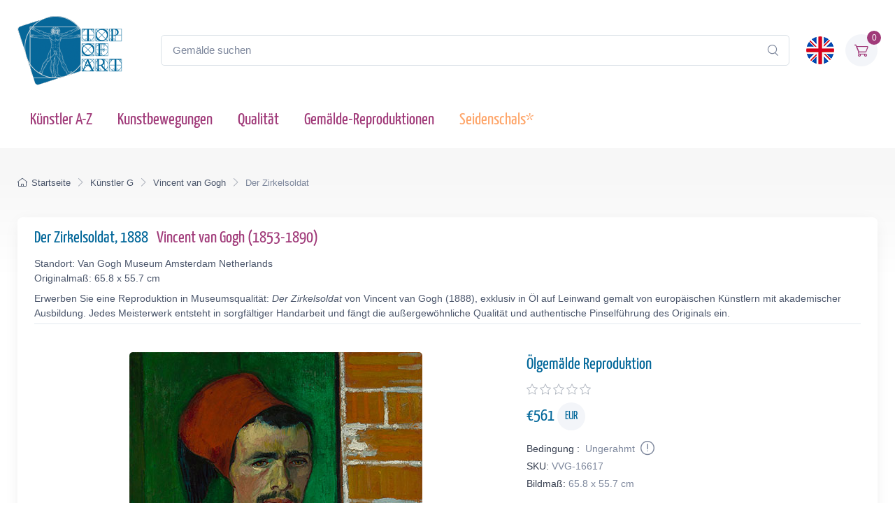

--- FILE ---
content_type: text/html; charset=utf-8
request_url: https://www.topofart.com/de/artists/Vincent-van-Gogh/art-reproduction/16617/Die-Zouave.php
body_size: 12860
content:
<!DOCTYPE html>
<html lang="de"> <head>
<meta charset="utf-8"> 
<title>Der Zirkelsoldat | Vincent van Gogh | Gemälde-Reproduktion 16617 | TOPofART</title>
<meta name="description" content="Der Zirkelsoldat, 1888 von Vincent van Gogh – Gemälde-Reproduktion und Kunstdruck auf Leinwand 16617 bei TOPofART.com">
<meta name="robots" content="index, follow">
<link rel="canonical" href="https://www.topofart.com/de/artists/Vincent-van-Gogh/art-reproduction/16617/Die-Zouave.php">
<link rel="alternate" hreflang="en" href="https://www.topofart.com/artists/Vincent-van-Gogh/art-reproduction/16617/The-Zouave.php">
<link rel="alternate" hreflang="de" href="https://www.topofart.com/de/artists/Vincent-van-Gogh/art-reproduction/16617/Die-Zouave.php">
<link rel="alternate" hreflang="x-default" href="https://www.topofart.com/artists/Vincent-van-Gogh/art-reproduction/16617/The-Zouave.php">
<meta property="fb:app_id" content="258051434976076">
<meta property="og:image" content="https://cdn.topofart.com/images/artists/Vincent_van_Gogh/paintings-wm/gogh396.jpg">
<meta property="og:image:height" content="500">
<meta property="og:image:width" content="419">

<meta property="og:image:type" content="image/jpeg">
<meta property="og:type" content="product">
<meta property="og:title" content="Der Zirkelsoldat | Vincent van Gogh | Gemälde-Reproduktion">
<meta property="og:description" content="Der Zirkelsoldat, 1888 | Vincent van Gogh | Gemälde-Reproduktion bei TOPofART.com">
<meta property="og:url" content="https://www.topofart.com/de/artists/Vincent-van-Gogh/art-reproduction/16617/Die-Zouave.php">
<meta property="og:site_name" content="TOPofART.com">
<meta property="product:price:amount" content="561">
<meta property="product:price:currency" content="EUR">
<meta property="product:availability" content="instock">
<meta name="twitter:card" content="product">
<meta name="twitter:site" content="@TOPofARTcom">
<meta name="twitter:creator" content="@TOPofARTcom">
<meta name="twitter:title" content="Der Zirkelsoldat von Vincent van Gogh">
<meta name="twitter:description" content="Der Zirkelsoldat, 1888 | Vincent van Gogh | Gemälde-Reproduktion 16617 bei TOPofART.com">
<meta name="twitter:image" content="https://cdn.topofart.com/images/artists/Vincent_van_Gogh/paintings-wm/gogh396.jpg">
<meta name="twitter:data1" content="€561 EUR">
<meta name="twitter:label1" content="PREIS">
<meta name="twitter:data2" content="65.8 x 55.7 cm (Gemälde-Reproduktion)">
<meta name="twitter:label2" content="FORMAT">
 <meta name="viewport" content="width=device-width, initial-scale=1">
<link rel="shortcut icon" href="https://cdn.topofart.com/favicon.ico"> <link href="https://cdn.topofart.com/img/apple-touch-icon.png" rel="apple-touch-icon">
<link rel="icon" type="image/png" sizes="16x16" href="https://cdn.topofart.com/img/favicon-16x16.png"> <link rel="icon" type="image/png" sizes="32x32" href="https://cdn.topofart.com/img/favicon-32x32.png">
<link rel="icon" type="image/png" sizes="48x48" href="https://cdn.topofart.com/img/favicon-48x48.png"> <link href="https://cdn.topofart.com/img/apple-touch-icon-152x152.png" rel="apple-touch-icon" sizes="152x152">
<link href="https://cdn.topofart.com/img/apple-touch-icon-167x167.png" rel="apple-touch-icon" sizes="167x167">
<link href="https://cdn.topofart.com/img/apple-touch-icon-180x180.png" rel="apple-touch-icon" sizes="180x180">
<link href="https://cdn.topofart.com/img/apple-touch-icon-120x120.png" rel="apple-touch-icon" sizes="120x120">
<link href="https://cdn.topofart.com/img/apple-touch-icon-76x76.png" rel="apple-touch-icon" sizes="76x76">
<link href="https://cdn.topofart.com/img/android-chrome-192x192.png" rel="icon" sizes="192x192">
<link href="https://cdn.topofart.com/img/android-chrome-512x512.png" rel="icon" sizes="512x512">
<link rel="preconnect" href="https://cdn.topofart.com" crossorigin>
<link rel="dns-prefetch" href="https://cdn.topofart.com">
<link rel="preload" href="https://cdn.topofart.com/topofart.css" as="style">
<link rel="preload" href="https://cdn.topofart.com/images/topofart-paintings-logo.png" as="image">
<link rel="stylesheet" media="screen" href="https://cdn.topofart.com/topofart.css">

 
</head>
  <!-- Body-->
  <body class="handheld-toolbar-enabled">

    <main class="page-wrapper">
      <!-- Navbar 3 Level (Light)-->
      <header class="shadow-sm">
        <!-- Remove "navbar-sticky" class to make navigation bar scrollable with the page.-->
        <div class="navbar-sticky bg-light">
          <div class="navbar navbar-expand-lg navbar-light">
            <div class="container">
            <div class="awe-logo">
            <a class="navbar-brand flex-shrink-0" href="https://www.topofart.com/de" title="TOPofART"><div class="awe-logo-img"></div></a>
            </div>
            
<form action="/de/search/" method="POST" name="simple_search_form" class="input-group d-none d-lg-flex mx-4">
    <input id="searchInput" class="form-control rounded-end pe-5" type="text" name="search_text" placeholder="Gemälde suchen">
    <button type="submit" class="btn-clear ci-search position-absolute top-50 end-0 translate-middle-y text-muted fs-base me-3" aria-label="Search"></button>
</form>
<div class="search-backdrop d-none" id="searchBackdrop" onclick="closeSearch()"></div>

<div class="search-container d-none" id="searchContainer">
    <div class="search-header position-relative w-100 p-3 d-flex justify-content-between align-items-center bg-white">
        <div class="flex-grow-1 me-3">
            <input id="searchInputModal" class="form-control form-control-lg" type="text" placeholder="suche nach Gemälden und Künstlern">
        </div>
        <button class="btn-close" onclick="closeSearch()"></button>
    </div>

    <div class="search-body">
        <div class="search-filters p-3 d-none d-lg-block border-end" style="width: 300px; overflow-y: auto;">
            <div class="filter-group mb-4">
                <h4 class="fs-5 text-blue">Künstler</h4>
                <div class="filter-options" id="artistFilters">
                </div>
                <div class="mt-2 d-none" id="artistShowMore">
                    <button class="alert btn-outline-secondary btn-sm p-1 small" onclick="toggleFilterOptions('artist')">
                        Mehr anzeigen
                    </button>
                </div>
            </div>

            <div class="filter-group mb-4">
                <h4 class="fs-5 text-blue">Museum</h4>
                <div class="filter-options" id="museumFilters">
                </div>
                <div class="mt-2 d-none" id="museumShowMore">
                    <button class="alert btn-outline-secondary btn-sm p-1 small" onclick="toggleFilterOptions('museum')">
                        Mehr anzeigen
                    </button>
                </div>
            </div>
        </div>

        <div class="results-container flex-grow-1 d-flex flex-column overflow-auto">
            <div id="resultsCount" class="text-muted small pt-4 pb-0 ps-4"></div>
            <div id="results" class="p-3"></div>
        </div>
    </div>
</div>

<script src="https://cdn.topofart.com/scripts/search-modal.js.php?lang=de" defer></script>     
              
              <div class="navbar-toolbar d-flex flex-shrink-0 align-items-center">
              
                <button class="navbar-toggler position-absolute start-50 translate-middle-x" type="button" data-bs-toggle="collapse" data-bs-target="#navbarCollapse" aria-label="Navbar Collapse"><span class="navbar-toggler-icon"></span></button>

<a href="https://www.topofart.com/artists/Vincent-van-Gogh/art-reproduction/16617/The-Zouave.php">
    <img class="rounded-circle sq-size-40" 
     src="https://cdn.topofart.com/ln/en/flag.png" 
     srcset="https://cdn.topofart.com/ln/en/flag.png 40w,
             https://cdn.topofart.com/ln/en/flag.png?width=60&height=60&enlarge=1 60w"
     sizes="40px"
     width="40" 
     height="40" 
     alt="Sprachflagge - Englisch">
    </a>                     
                <div class="navbar-tool ms-3"><a class="navbar-tool-icon-box bg-secondary text-red" href="https://www.topofart.com/de/shopping-cart/">              
<span class="navbar-tool-label">0</span><i class="navbar-tool-icon ci-cart"></i></a>
                </div>
              </div>
            </div>
          </div>
          <div class="navbar navbar-expand-lg navbar-light navbar-stuck-menu mt-n2 pt-0 pb-2">
            <div class="container">
                <!-- Search-->                                          
                <form action="/de/search/" method="POST" class="input-group d-lg-none my-3">
                <input id="searchInputMobile" class="form-control rounded-end pe-5" type="text" name="search_text" placeholder="Gemälde suchen">
                <button type="submit" class="btn-clear ci-search position-absolute top-50 end-0 translate-middle-y text-muted fs-base me-3" aria-label="Search"></button>
                </form>            
              <div class="collapse navbar-collapse" id="navbarCollapse">

                <!-- Primary menu-->
                <ul class="navbar-nav">
                  <li><a class="nav-link text-red" href="https://www.topofart.com/de/artists-a-z.php">Künstler A-Z</a>
                  </li>                
                  <li><a class="nav-link text-red" href="https://www.topofart.com/de/art-styles.php">Kunstbewegungen</a>
                  </li>
                  <li><a class="nav-link text-red" href="https://www.topofart.com/de/quality-samples.php?page=1">Qualität</a>
                  </li>
                                 
                  <li class="nav-item dropdown"><div class="nav-link dropdown-toggle pe-yes text-red" data-bs-toggle="dropdown" data-bs-auto-close="outside">Gemälde-Reproduktionen</div>
                    <div class="dropdown-menu px-2 pb-4">
                      <div class="d-flex flex-wrap flex-sm-nowrap">
                        <div class="mega-dropdown-column pt-3 pt-sm-4 px-2 px-lg-3">
                          <div class="widget widget-links">
                            <p class="fs-sm mb-2">Index der neuesten hinzugefügter Gemälden in unserem Katalog</p>
                            <ul class="widget-list">
                              <li class="widget-list-item mb-1"><a class="h4 text-red" href="https://www.topofart.com/de/new-art-reproductions.php">Neue Kunstreproduktionen</a></li>
                            </ul>
                          </div>
                        </div>
                        <div class="mega-dropdown-column pt-4 px-2 px-lg-3">
                          <div class="widget widget-links">
                            <p class="fs-sm mb-2">Die beliebtesten Gemälde Reproduktionen</p>
                            <ul class="widget-list">
                              <li class="widget-list-item mb-1"><a class="h4 text-red" href="https://www.topofart.com/de/top-100-art-reproductions.php">Top 100 Gemälden</a></li>
                            </ul>
                          </div>
                        </div>
                        <div class="mega-dropdown-column pt-4 px-2 px-lg-3">
                          <div class="widget widget-links">
                            <p class="fs-sm mb-2">Professionelle Tipps und Methoden zum Einrahmen von Kunstwerken</p>
                            <ul class="widget-list">
                              <li class="widget-list-item mb-1"><a class="h4 text-red" href="https://www.topofart.com/de/framed-art-reproductions.php">Einrahmen von Gemälden</a></li>
                            </ul>
                          </div>
                        </div>
                      </div>
                    </div>
                  </li>               
                                  
                  <li><a class="nav-link text-orange" href="https://www.topofart.com/de/scarves-list.php" title="Seidenschals von berühmten Gemälden" data-bs-auto-close="outside">Seidenschals*</a>
                  </li>

                </ul>
              </div>
            </div>
          </div>
        </div>
      </header>
<script type="application/ld+json">
{
  "@context": "https://schema.org",
  "@type": "BreadcrumbList",
  "itemListElement": [{
    "@type": "ListItem",
    "position": 1,
    "name": "Startseite",
    "item": "https://www.topofart.com/de"
  },{
    "@type": "ListItem",
    "position": 2,
    "name": "Künstler G",
    "item": "https://www.topofart.com/de/artists/alphabet/G"
  },{
    "@type": "ListItem",
    "position": 3,
    "name": "Vincent van Gogh",
    "item": "https://www.topofart.com/de/artists/Vincent-van-Gogh/"
  },{
    "@type": "ListItem",
    "position": 4,
    "name": "Der Zirkelsoldat",
    "item": "https://www.topofart.com/de/artists/Vincent-van-Gogh/art-reproduction/16617/Die-Zouave.php"
  }]
}
</script><script>
var frameWdth = 0;
var matWdth = 0;
var frameName = "unframed";
var matName = "unframed";
var frame_id = 0;
var mat_id = 0;
var framePrice = 0;
var matPrice = 0;
var frameType = 0;
var matType = 0;
var frmBrdr = 60;
var frmWdth = 400;
var frmHght = 478;

var currencies = {"EUR":{"rate":1,"symbol":"\u20ac","code":"EUR","size":1,"scode":" cm","fullcode":" centimeters","shortcode":" cm","methods":["card","ideal","bancontact","eps","p24"]},"GBP":{"rate":0.86699999999999999,"symbol":"\u00a3","code":"GBP","size":1,"scode":" cm","fullcode":" centimeters","shortcode":" cm","methods":["card"]},"USD":{"rate":1.1617,"symbol":"$","code":"USD","size":2.54,"scode":" in","fullcode":" inches","shortcode":"\"","methods":["card"]},"USDALL":{"rate":1.1617,"symbol":"$","code":"USD","size":1,"scode":" cm","fullcode":" centimeters","shortcode":" cm","methods":["card"]}};
var current_currency = 'EUR';

var allPaintingData = new Array();
allPaintingData['hand'] = {
    'max_d' : 360,
    'def_w' : 55.7,
    'def_h' : 65.8,
    'pCoeff' : 0.84650455927052,
    'add_w' : 0.21501215805471,
    'add_h' : 0.254,
    'new_width' : 55.7,
    'new_height' : 65.8
}
allPaintingData['print'] = {
    'max_d' : 105,
    'def_w' : 46,
    'def_h' : 55,
    'pCoeff' : 0.83636363636364,
    'add_w' : 0.21243636363636,
    'add_h' : 0.254,
    'new_width' : 46,
    'new_height' : 55
};
var thumbnail = "https://cdn.topofart.com/images/artists/Vincent_van_Gogh/paintings-lg/gogh396.jpg";
var shippingText1 = "Erstellungszeit: 2-3 tagen";
var shippingText2 = "Erstellungszeit: 7-8 tagen";
var unfrmText1 = "Ungerahmt";
var unfrmText2 = "Eingerahmt";

var hand_price = 561;
var price = 0;
var price_for_square = 0.02772;


var for_frame_hand = "yes";
var framing_hand = "0";

var for_frame = "yes";
var framing = "yes";

var can_aged = 'no';
var selected_type = 'hand';
var server_path = '';
var image_path = 'https://www.topofart.com';
var cdn_path = 'https://cdn.topofart.com';
var txt_not_selected = "nicht gewählt";
</script><div class="page-title-overlap bg-grey pt-4">
        <div class="container d-lg-flex justify-content-between py-2 py-lg-3 d-none d-sm-none">
            <nav aria-label="breadcrumb">
              <ol class="breadcrumb breadcrumb-dark flex-lg-nowrap justify-content-center justify-content-lg-start">
                <li class="breadcrumb-item"><a class="text-nowrap" href="https://www.topofart.com/de"><i class="ci-home"></i>Startseite</a></li>
                <li class="breadcrumb-item text-nowrap"><a href="https://www.topofart.com/de/artists/alphabet/G">Künstler G</a></li>
                <li class="breadcrumb-item text-nowrap"><a href="https://www.topofart.com/de/artists/Vincent-van-Gogh/">Vincent van Gogh</a></li>
                <li class="breadcrumb-item text-nowrap active" aria-current="page">Der Zirkelsoldat</li>
              </ol>
            </nav>      
        </div>
      </div><div class="container">
        <!-- Gallery + details-->
        <div class="bg-light shadow-lg rounded-3 px-4 py-3 mb-5">       
          <div class="border-bottom pb-1 mb-3 fs-sm">
            <h1 class="h4 text-blue">Der Zirkelsoldat, 1888 <a href="https://www.topofart.com/de/artists/Vincent-van-Gogh/" class="ms-2">Vincent van Gogh  (1853-1890)</a></h1>
            Standort: Van Gogh Museum Amsterdam Netherlands<br>Originalmaß: 65.8 x 55.7 cm<p class="fs-sm mb-0 mt-2">Erwerben Sie eine Reproduktion in Museumsqualität: <em>Der Zirkelsoldat</em> von Vincent van Gogh (1888), exklusiv in Öl auf Leinwand gemalt von europäischen Künstlern mit akademischer Ausbildung. Jedes Meisterwerk entsteht in sorgfältiger Handarbeit und fängt die außergewöhnliche Qualität und authentische Pinselführung des Originals ein.</p></div>               
          <div class="px-lg-3">
            <div class="row">           
              <!-- Product gallery-->
              <div class="col-lg-7 pt-lg-4"><picture><source type="image/webp" srcset="https://cdn.topofart.com/images/artists/Vincent_van_Gogh/paintings-wm/gogh396.jpg"><source type="image/jpeg" srcset="https://cdn.topofart.com/images/artists/Vincent_van_Gogh/paintings-wm/gogh396.jpg"><img class="rounded-2 mx-auto d-block mb-5 max-dim-800" src="https://cdn.topofart.com/images/artists/Vincent_van_Gogh/paintings-wm/gogh396.jpg" width="419" height="500" loading="eager" fetchpriority="high" alt="Der Zirkelsoldat, 1888 | Vincent van Gogh" title="Vincent van Gogh | Der Zirkelsoldat, 1888"></picture>
<div class="d-none d-sm-block mb-8"></div><script type="application/ld+json">
        {
          "@context": "https://schema.org",
          "@type": "VideoObject",
          "name": "Die Meisterwerke von Vincent van Gogh neu erschaffen: Video zu TOPofARTs Reproduktionen in Museumsqualität",
          "description": "Das Video zeigt den Prozess der Handmalerei eines Meisterwerks von Vincent van Gogh mit äußerster Präzision und Liebe zum Detail.",
          "thumbnailUrl": [
            "https://cdn.topofart.com/images/vimeo/1056700935.jpg"
          ],
          "uploadDate": "2020-05-15 15:50:43:00+02:00",
          "duration": "PT5M15S",
          "embedUrl": "https://player.vimeo.com/video/1056700935",
          "width": "1920",
          "height": "1080"   
        }
        </script>

    <div class="gallery mx-auto d-block mb-5" style="width: 97%;">
    
    <vimeo-embed>
      <img class="rounded-2 lazyload" src="https://cdn.topofart.com/images/vimeo/1056700935.jpg" width="640" height="360" alt="Die Meisterwerke von Vincent van Gogh neu erschaffen: Video zu TOPofARTs Reproduktionen in Museumsqualität">
      <iframe class="border-0" src="" data-src="https://player.vimeo.com/video/1056700935" width="640" height="360" allow="autoplay; fullscreen; picture-in-picture" title="Die Meisterwerke von Vincent van Gogh neu erschaffen: Video zu TOPofARTs Reproduktionen in Museumsqualität"></iframe>
      <button aria-label="Play Video"></button>
    </vimeo-embed> 
      
    <h2 class="fs-5 text-blue mb-0 mt-2">Die Meisterwerke von Vincent van Gogh neu erschaffen: Video zu TOPofARTs Reproduktionen in Museumsqualität</h2>
    <p class="fs-sm lh-2">Das Video zeigt den Prozess der Handmalerei eines Meisterwerks von Vincent van Gogh mit äußerster Präzision und Liebe zum Detail.</p>
    </div></div>
              <!-- Product details-->
              <div class="col-lg-5 pt-4 pt-lg-4">
                <div class="product-details ms-auto pb-3"><h2 class="h4 text-blue mb-2">Ölgemälde Reproduktion</h2>
                  <div class="d-flex justify-content-between align-items-center mb-2"><div><div class="star-rating"><div class="star"><i class="star-rating-icon ci-star"></i><i class="star-rating-icon ci-star"></i><i class="star-rating-icon ci-star"></i><i class="star-rating-icon ci-star"></i><i class="star-rating-icon ci-star"></i></div></div></div></div><script type="application/ld+json">
  {
    "@context": "https://schema.org/",
    "@type": "Product",
    "name": "Der Zirkelsoldat, 1888 von Vincent van Gogh",
    "image": "https://cdn.topofart.com/images/artists/Vincent_van_Gogh/paintings-wm/gogh396.jpg",
    "description": "Gemälde Titel: Der Zirkelsoldat, 1888 | Künstler: Vincent van Gogh | Kunst-Reproduktion",
    "brand": {
      "@type": "Brand",
      "name": "TOPofART"
    },  
    "sku": "VVG-16617",
    "mpn": "VVG-16617",
    "material": "Oil on Canvas",
    "offers": {
      "@type": "Offer",
      "category": "Ölgemälde Reproduktion",   
      "url": "https://www.topofart.com/de/artists/Vincent-van-Gogh/art-reproduction/16617/Die-Zouave.php",
      "priceCurrency": "EUR",
      "price": "561",
      "availability": "https://schema.org/InStock",
      "itemCondition": "https://schema.org/NewCondition",

          "shippingDetails": {
          "@type": "OfferShippingDetails",
          "shippingRate": {
            "@type": "MonetaryAmount",
            "value": 0.00,
            "currency": "EUR"
          },
          "shippingDestination": {
            "@type": "DefinedRegion",
            "addressCountry": "de"
          },
          "deliveryTime": {
            "@type": "ShippingDeliveryTime",
            "handlingTime": {
              "@type": "QuantitativeValue",
              "minValue": 2,
              "maxValue": 7,
              "unitCode": "DAY"
            },
            "transitTime": {
              "@type": "QuantitativeValue",
              "minValue": 10,
              "maxValue": 15,
              "unitCode": "DAY"
            }
          }
        },

         "hasMerchantReturnPolicy": {
          "@type": "MerchantReturnPolicy",
          "applicableCountry": "de",
          "returnPolicyCategory": "https://schema.org/MerchantReturnFiniteReturnWindow",
          "merchantReturnDays": 14,
          "returnMethod": "https://schema.org/ReturnByMail",
          "returnFees": "ReturnFeesCustomerResponsibility",
          "sameAs": "https://www.topofart.com/de/return-policy.php"
        }  
  }    
 }
}
  </script><div class="mb-3"><span class="h4 fw-normal text-blue me-1">€<span id="infoPrice_hand">561.00</span> <span class="circle"><span class="fs-6 secondary circle-content">EUR</span></span></span></div>   
    
  <!-- Modal markup -->
  <div class="modal" id="condition" tabindex="-1" role="dialog">
    <div class="modal-dialog" role="document">
      <div class="modal-content">
        <div class="modal-header">
          <h4 class="modal-title">
Bedingung
: 
Ungerahmt
</h4>
          <button type="button" class="btn-close" data-bs-dismiss="modal" aria-label="Close"></button>
        </div>
        <div class="modal-body fs-sm">
  
Wir rahmen nur Leinwanddrucke ein, keine Ölgemälde.<br>
Es gibt einen guten Grund, die Ölbilder nicht einzurahmen.<br>
Die handgemalten Ölgemälde sind teure Produkte und das Risiko von Beschädigungen beim Transport eines auf einen Rahmen gespannten Gemäldes ist zu hoch.<br>
Sie können sich das Risiko vorstellen, das Gemälde zu beschädigen und zu zerbrechen, wenn es auf einen Rahmen gespannt wird.<br>
Der zweite Grund sind die Versandkosten der gerahmten Gemälde und die Transportbeschränkungen der großen Sendungen.<br>
Manchmal gehen die Versandkosten über den Preis des Gemäldes selbst hinaus.<br><br>
*Wir versenden unsere Ölbilder gerollt. Sie können Ihre Leinwand in Ihrem örtlichen Rahmengeschäft aufspannen und rahmen.

        </div>
      </div>
    </div>
  </div>

                    <div class="fs-sm mb-1"><span class="text-heading fw-medium me-1">
Bedingung
:</span><span class="text-muted" id="Condition">
Ungerahmt
<a class="nav-link-style fs-sm text-success" href="#condition" aria-label="Painting Condition" data-bs-toggle="modal"><i class="ci-announcement text-muted lead align-middle mt-n1 ms-1"></i></a></span></div>            
                    <div class="fs-sm mb-1"><span class="text-heading fw-medium me-1">SKU:</span><span class="text-muted" id="SKU">VVG-16617</span></div>
            <div class="fs-sm mb-4"><span class="text-heading fw-medium me-1">Bildmaß:</span><span class="text-muted" id="infoSize_hand"></span></div><div id="dtlsTp_hand"></div><div class="list-group" id="div_details_hand"> 
      <div><label class="selector btn-outline-secondary d-block w-100 mb-2"><input class="form-check-input me-2" type="radio" name="pprice" checked="checked" value="0" onclick="stSldrVl_hand(0)"><span>65.8 x 55.7 cm - €561</span></label><input type="hidden" name="p_sig_0" id="p_sig_0" value="VVG-16617-16253"><input type="hidden" name="p_h_0" id="p_h_0" value="65.8"><input type="hidden" name="p_w_0" id="p_w_0" value="55.7"><input type="hidden" name="p_p_0" id="p_p_0" value="561"><p class="card-text fs-sm text-muted mb-4">Wenn Sie eine andere Größe als die angebotene wünschen <a href="https://www.topofart.com/contact.php" aria-label="Contact us"><i class="ci-mail lead align-middle mt-n1 me-2"></i></a></p>
  <form id="hand_shopping_cart" name="shopping_cart" action="https://www.topofart.com/de/shopping-cart/" method="post">
      <input type="hidden" name="u_id" value="c1c1c325339c0bb232490cac4f1e7474">
      <input type="hidden" name="med" value="1">
      <input type="hidden" name="art_id" value="55">
      <input type="hidden" name="p_id" value="16617">
      <input type="hidden" name="w" value="55.7">
      <input type="hidden" name="h" value="65.8">
      <input type="hidden" name="p" value="0">
      <input type="hidden" name="f1" value="0">
      <input type="hidden" name="f2" value="0"></form><div class="mb-3 d-flex align-items-center">
    <a class="btn btn-primary btn-shadow d-block w-100 fs-4" href="#stop" data-bs-toggle="modal">Ölgemälde €<span id="infoTotal_hand">561</span><i class="ci-cart fs-lg ms-2 me-2"></i>in den Warenkorb</a></div>
<div class="modal" id="stop" tabindex="-1" role="dialog">
  <div class="modal-dialog" role="document">
    <div class="modal-content">
      <div class="modal-header">
        <h4 class="modal-title">Liebe Kunden</h4>
        <button type="button" class="btn-close" data-bs-dismiss="modal" aria-label="Close"></button>
      </div>
      <div class="modal-body fs-sm">

Aufgrund mehrerer größerer Projekte sind wir mit einer überwältigenden Arbeitsbelastung konfrontiert. Um eine rechtzeitige Lieferung zu gewährleisten, setzen wir vorübergehend neue Aufträge für Ölgemälde-Reproduktionen aus.<br><br>Wir sind zutiefst gedemütigt von dem Vertrauen und der Begeisterung, die unsere Kunden in unsere Kreationen setzen. Dies hat zu einem sprunghaften Anstieg der Nachfrage nach unseren Dienstleistungen geführt. Wir entschuldigen uns aufrichtig für die Unannehmlichkeiten, die durch diese vorübergehende Unterbrechung entstanden sind und danken Ihnen für Ihre Unterstützung.<br><br>Bitte verwenden Sie das Formular, um Ihre Anfrage zu übermitteln. Wir werden Ihre Anfrage prüfen und Ihnen mitteilen, ob wir Ihren Auftrag in unserem Zeitplan unterbringen können.<br>Wir freuen uns darauf, unser komplettes Serviceangebot wieder aufzunehmen und Ihnen weiterhin die außergewöhnliche Qualität zu liefern, die Sie von uns erwarten. 


    <form method="POST" action="#" id="requestform">
    <input type="hidden" id="ip" name="ip" value="18.190.253.111">
    <label for="paintingname"></label>
    <input type="text" readonly class="h5 form-control-plaintext text-blue alert alert-accent mb-0" name="paintingname" id="paintingname" value="VVG-16617 - Der Zirkelsoldat, 1888">

    <div class="mb-0 mt-0">
      <label for="yourname" class="form-label"></label>
      <input class="form-control" type="text" name="yourname" id="yourname" placeholder="Ihr Name" required>
      <div class="valid-feedback">Looks good!</div>
    </div>

<div class="mb-0">
  <label for="youremail" class="form-label"></label>
  <input class="form-control" type="email" name="youremail" id="youremail" placeholder="Ihre E-Mail" required>
</div>

<div class="mb-3">
  <label for="paintingrequest" class="form-label"></label>
  <textarea class="form-control" name="paintingrequest" id="paintingrequest" rows="4" placeholder="Ihre Anfrage" required></textarea>
</div>

<input type="hidden" id="formKey" name="formKey" value="4590d872644d1d023716371a3f52f4be">
  
  <button class="btn btn-primary btn-shadow" type="submit">Submit</button>
</form>

<script>
var encodedUrl = "aHR0cHM6Ly93d3cudG9wb2ZhcnQuY29tL3BhaW50aW5nLXJlcXVlc3QucGhw";
var decodedUrl = atob(encodedUrl); // Decode the URL

document.getElementById("requestform").action = decodedUrl;
</script>

      </div>
    </div>
  </div>
</div>
    <div class="mb-3 d-flex align-items-center">
    <a href="https://www.topartprint.com/de/artists/Vincent-van-Gogh/art-print/16617/Die-Zouave.php" title="Bestellen Sie einen Kunstdruck von Der Zirkelsoldat, 1888 von Vincent van Gogh bei TopArtPrint" class="btn btn-secondary btn-shadow d-block w-100 fs-4">Kunstdruck €70.13 | Anpassen & Kaufen</a></div><!-- Product panels-->
                    <div class="accordion mb-4" id="productPanels">
                      <div class="accordion-item">
                        <h3 class="accordion-header"><a class="accordion-button fs-5 text-blue" href="#paintingInfo" role="button" data-bs-toggle="collapse" aria-expanded="true" aria-controls="paintingInfo"><i class="ci-announcement text-blue lead align-middle mt-n1 me-2"></i>Beschreibung</a></h3>
                        <div class="accordion-collapse collapse show" id="paintingInfo" data-bs-parent="#productPanels">
                          <div class="accordion-body fs-sm lh-2">
                                  
                              <i class="ci-check-circle text-success lead align-middle mt-n1 me-2"></i>Vollständig handbemalt<br>
                <i class="ci-check-circle text-success lead align-middle mt-n1 me-2"></i>Gemalt von europäischen Künstlern mit akademischer Ausbildung<br>
                <i class="ci-check-circle text-success lead align-middle mt-n1 me-2"></i>Museumsqualität<br>
                <i class="ci-check-circle text-success lead align-middle mt-n1 me-2"></i>+ 4 cm Spielraum zum Dehnen<br>
                <span id="shpngTme_hand"><i class="ci-check-circle text-success lead align-middle mt-n1 me-2"></i>Erstellungszeit: 8-9 Wochen</span><br>                         
                
  <!-- Modal markup -->
  <div class="modal" id="free-ship" tabindex="-1" role="dialog">
    <div class="modal-dialog" role="document">
      <div class="modal-content">
        <div class="modal-header">
          <h4 class="modal-title">Versandoptionen</h4>
          <button type="button" class="btn-close" data-bs-dismiss="modal" aria-label="Close"></button>
        </div>
        <div class="modal-body fs-sm">
          Weltweit Kostenlos Standardversand (15-25 Arbeitstage) <strong>$0.00 USD</strong><br><br>DHL (2-4 Arbeitstage)<br><br>Der Preis einer Lieferung mit Priorität oder einer Expresslieferung hängt vom Gewicht, vom Volumen und vom Bestimmungsort der Sendung ab. Sie können die Versandkosten der Bestellung auf dem Bildschirm des Warenkorbes nachprüfen.
        </div>
      </div>
    </div>
  </div>
  <a class="nav-link-style fs-sm text-success" href="#free-ship" data-bs-toggle="modal"><i class="ci-delivery text-success lead align-middle mt-n1 me-2"></i>Kostenloser Versand!</a>


                          </div>
                        </div>
                      </div>
                      <div class="accordion-item">
                        <h3 class="accordion-header"><a class="accordion-button collapsed fs-5 text-blue" href="#creationProcess" role="button" data-bs-toggle="collapse" aria-expanded="true" aria-controls="creationProcess"><i class="ci-image text-blue lead align-middle mt-n1 me-2"></i>Erstellungsprozess</a></h3>
                        <div class="accordion-collapse collapse" id="creationProcess" data-bs-parent="#productPanels">
                          <div class="accordion-body fs-sm">
  <p>Wir schaffen unsere Gemälde in Museumsqualität und unter Berücksichtigung höchster akademischer Standards. Die Gemälde-Reproduktion wird vollständig mit Ölfarben auf eine leere Leinwand gemalt. Wir fügen zusätzlich 4 cm leeren Abstand über die angebotene Gröβe hinzu, welche für strecken der Leinwand auf den Keilrahmen benutzt werden.<br><br>Die Schaffung Ihrer <strong>Vincent van Gogh</strong> nimmt Zeit in Anspruch. Das Bild sollte nicht zu schnell gemalt werden, man sollte keinen Fristen hinterherjagen. Das Bild benötigt Zeit, um hohe Qualität und Detailtreue zu erreichen, sowie um vollständig versandbereit zu trocknen. Abhängig vom Aufwand, von der Detailgetreue und Bildgröße, brauchen wir <strong>8-9</strong> Wochen, um das Bild fertig zu stellen.<br>Wenn eine Änderung in Bezug auf die Frist notwendig sein sollte, oder sollte Ihre Bestellung in einer für uns äuβerst belebten Periode aufgegeben werden, werden wir Sie per E-Mail über die, von uns für Ihre Reproduktion gebrauchte Zeit, informiert.<br><br>Wir rahmen unsere Ölgemälde-Reproduktionen nicht ein. Die Ölgemälde sind ein kostenaufwendiges Produkt, und die Gefahr einer Beschädigung eines im Rahmen gespannten Gemäldes während des Transportes ist äuβerst hoch.<br>Außerdem gibt es postalische Beschränkungen bezüglich der Größe der Sendung.<br>Darüber hinaus kann der Versandpreis aufgrund der Abmessungen der gespannten Leinwand den Preis des Produkts selbst übersteigen.<br><br>Sie können Ihr Gemälde in Ihrem örtlichen Rahmengeschäft aufspannen und einrahmen.</p>
                          </div>
                        </div>
                      </div>                    
                      <div class="accordion-item">
                        <h3 class="accordion-header"><a class="accordion-button collapsed fs-5 text-blue" href="#shippingOptions" role="button" data-bs-toggle="collapse" aria-expanded="true" aria-controls="shippingOptions"><i class="ci-delivery text-blue lead align-middle mt-n1 me-2"></i>Versand</a></h3>
                        <div class="accordion-collapse collapse" id="shippingOptions" data-bs-parent="#productPanels">
                          <div class="accordion-body fs-sm">
  <p>Sobald das Gemälde <strong>Der Zirkelsoldat</strong> fertig und trocken ist, wird es an Ihre Lieferadresse versendet.<br><br>Wir bieten kostenlosen Versand sowie kostenpflichtige Express-Transportdienste an.<br><br>Die Leinwand es eingerollt, in einem festen und sicheren Versandrohr. Sie können den Versandpreis mit dem Tool <a class="badge bg-primary pt-1 fs-sm" href="/de/shopping-cart/">Geschätzte Steuern und Versandgebühren</a> überprüfen.</p>
                          </div>
                        </div>
                      </div>
                      <div class="accordion-item">
                        <h3 class="accordion-header"><a class="accordion-button collapsed fs-5 text-blue" href="#museumQuality" role="button" data-bs-toggle="collapse" aria-expanded="true" aria-controls="museumQuality"><i class="ci-target text-blue fs-lg align-middle mt-n1 me-2"></i>Museumsqualität</a></h3>
                        <div class="accordion-collapse collapse" id="museumQuality" data-bs-parent="#productPanels">
                          <div class="accordion-body fs-sm">
  <div class="flags">                       
  <div class="bg-20_years"></div><span> Über 20 Jahre Erfahrung</span>
  </div>
  <div class="flags mb-3">                      
  <div class="bg-museum_quality"></div><span> Nur Museumsqualität</span>
  </div>                    
  <p>TOPofART Gemälden stellen wir nur mit Museumsqualität her. Unsere Künstler mit akademischer Ausbildung lassen keine Kompromisse in Bezug auf die Qualität und der Detailtreue des bestellten Gemäldes zu. Wir pflegen keine Zusammenarbeit und werden nie eine solche mit Ateliers mit niedriger Qualität aus dem Fernen Osten zulassen. Wir sind in Europa ansässig, und Qualität ist unsere leitende Priorität.</p>
                          </div>
                        </div>
                      </div></div></div></div><div id="div_frame_hand" style="display: none;"><div class="topart_46"><div id="slFrmDiv_unframed_hand" class="topart_47">
          <div class="topart_48">
            <p onclick="selectFrame('unframed', 0, 0); infoFrame(0, 0);"><img id="slFrmImg_unframed_hand" src="https://cdn.topofart.com/img/icon-svg/unchecked.svg" width="16" height="16" alt="unselektierten"></p>
        </div>
        </div></div></div><div id="div_mat_hand" style="display: none;">
        <div class="topart_46">            
      <div id="slMatDiv_unframed_hand">
            <p onclick="selectMat('unframed', 0, 0); infoMat(0, 0);"><img id="slMatImg_unframed_hand" src="https://cdn.topofart.com/img/icon-svg/unchecked.svg" width="16" height="16" alt="unselektierten"></p>
        </div>
    </div></div>
      <div class="cleaner"></div></div>
              </div>
            </div>
          </div>
        </div><div class="container pt-5 mt-3">
        <div class="tns-carousel tns-controls-static tns-controls-outside">
          <div style="height:520px;" class="tns-carousel-inner" data-carousel-options="{&quot;items&quot;: 2, &quot;controls&quot;: true, &quot;nav&quot;: false, &quot;responsive&quot;: {&quot;0&quot;:{&quot;items&quot;:1},&quot;500&quot;:{&quot;items&quot;:2, &quot;gutter&quot;: 18},&quot;768&quot;:{&quot;items&quot;:3, &quot;gutter&quot;: 20}, &quot;1100&quot;:{&quot;items&quot;:4, &quot;gutter&quot;: 0}}}"><div class="card product-card">
    <a href="https://www.topofart.com/de/artists/Vincent-van-Gogh/art-reproduction/16618/Portrat-von-Marcelle-Roulin.php" title="Porträt von Marcelle Roulin, 1888 | Vincent van Gogh">
    <div class="card-img-top d-block-prod overflow-hidden" style="height:263px;">
<picture class="rounded-2"><source
      type="image/webp"
      srcset="[data-uri]"
      data-srcset="https://cdn.topofart.com/images/artists/Vincent_van_Gogh/paintings-lg/gogh397.jpg 1x, https://cdn.topofart.com/images/artists/Vincent_van_Gogh/paintings-lg/x_gogh397.jpg 1.5x"
    ><source
      type="image/jpeg"
      srcset="[data-uri]"
      data-srcset="https://cdn.topofart.com/images/artists/Vincent_van_Gogh/paintings-lg/gogh397.jpg 1x, https://cdn.topofart.com/images/artists/Vincent_van_Gogh/paintings-lg/x_gogh397.jpg 1.5x"
    ><img
      class="rounded-2 lazyload"
      src="[data-uri]"
      data-src="https://cdn.topofart.com/images/artists/Vincent_van_Gogh/paintings-lg/gogh397.jpg"
      width="178"
      height="263"
      alt="Porträt von Marcelle Roulin | Vincent van Gogh | Gemälde Reproduktion"
    ></picture><noscript><img
        class="rounded-2"
        src="https://cdn.topofart.com/images/artists/Vincent_van_Gogh/paintings-lg/gogh397.jpg"
        width="178"
        height="263"
        alt="Porträt von Marcelle Roulin | Vincent van Gogh | Gemälde Reproduktion"
      ></noscript>
    </div>
    <div class="card-body py-2">
    <h3 class="painting-title fs-sm mb-1 d-block text-blue text-truncate">Porträt von Marcelle Roulin <span class="text-muted">1888</span></h3>
      <div class="d-flex justify-content-between mb-2">
        <div class="star-rating mb-2 h-20"></div></div>
  <div class="d-flex justify-content-between"><div class="btn-tag-purple btn-shadow me-2 mb-1 center w-100 fs-sm">Ölgemälde<br>€379</div><div class="btn-tag-blue btn-shadow mb-1 center w-100 fs-sm">Leinwand-Kunstdruck<br>€55.33</div></div>
      </div></a>
    <div class="card-body card-body-hidden">
      <div class="fs-xs pb-0">
  SKU: VVG-16618<br>
  Vincent van Gogh<br>
  Originalmaß:35.2 x 24.6 cm<br>
  Van Gogh Museum, Amsterdam, Netherlands</div></div></div><div class="card product-card">
    <a href="https://www.topofart.com/de/artists/Vincent-van-Gogh/art-reproduction/16619/Portrat-von-Camille-Roulin.php" title="Porträt von Camille Roulin, 1888 | Vincent van Gogh">
    <div class="card-img-top d-block-prod overflow-hidden" style="height:263px;">
<picture class="rounded-2"><source
      type="image/webp"
      srcset="[data-uri]"
      data-srcset="https://cdn.topofart.com/images/artists/Vincent_van_Gogh/paintings-lg/gogh398.jpg 1x, https://cdn.topofart.com/images/artists/Vincent_van_Gogh/paintings-lg/x_gogh398.jpg 1.5x"
    ><source
      type="image/jpeg"
      srcset="[data-uri]"
      data-srcset="https://cdn.topofart.com/images/artists/Vincent_van_Gogh/paintings-lg/gogh398.jpg 1x, https://cdn.topofart.com/images/artists/Vincent_van_Gogh/paintings-lg/x_gogh398.jpg 1.5x"
    ><img
      class="rounded-2 lazyload"
      src="[data-uri]"
      data-src="https://cdn.topofart.com/images/artists/Vincent_van_Gogh/paintings-lg/gogh398.jpg"
      width="211"
      height="263"
      alt="Porträt von Camille Roulin | Vincent van Gogh | Gemälde Reproduktion"
    ></picture><noscript><img
        class="rounded-2"
        src="https://cdn.topofart.com/images/artists/Vincent_van_Gogh/paintings-lg/gogh398.jpg"
        width="211"
        height="263"
        alt="Porträt von Camille Roulin | Vincent van Gogh | Gemälde Reproduktion"
      ></noscript>
    </div>
    <div class="card-body py-2">
    <h3 class="painting-title fs-sm mb-1 d-block text-blue text-truncate">Porträt von Camille Roulin <span class="text-muted">1888</span></h3>
      <div class="d-flex justify-content-between mb-2">
        <div class="star-rating mb-2 h-20"></div></div>
  <div class="d-flex justify-content-between"><div class="btn-tag-purple btn-shadow me-2 mb-1 center w-100 fs-sm">Ölgemälde<br>€482</div><div class="btn-tag-blue btn-shadow mb-1 center w-100 fs-sm">Leinwand-Kunstdruck<br>€55.33</div></div>
      </div></a>
    <div class="card-body card-body-hidden">
      <div class="fs-xs pb-0">
  SKU: VVG-16619<br>
  Vincent van Gogh<br>
  Originalmaß:40.5 x 32.5 cm<br>
  Van Gogh Museum, Amsterdam, Netherlands</div></div></div><div class="card product-card">
    <a href="https://www.topofart.com/de/artists/Vincent-van-Gogh/art-reproduction/16620/Schneebedeckte-Feld-mit-einer-Egge.php" title="Schneebedecktes Feld mit Egge, 1890 | Vincent van Gogh">
    <div class="card-img-top d-block-prod overflow-hidden" style="height:263px;">
<picture class="rounded-2"><source
      type="image/webp"
      srcset="[data-uri]"
      data-srcset="https://cdn.topofart.com/images/artists/Vincent_van_Gogh/paintings-lg/gogh399.jpg 1x, https://cdn.topofart.com/images/artists/Vincent_van_Gogh/paintings-lg/x_gogh399.jpg 1.5x"
    ><source
      type="image/jpeg"
      srcset="[data-uri]"
      data-srcset="https://cdn.topofart.com/images/artists/Vincent_van_Gogh/paintings-lg/gogh399.jpg 1x, https://cdn.topofart.com/images/artists/Vincent_van_Gogh/paintings-lg/x_gogh399.jpg 1.5x"
    ><img
      class="rounded-2 lazyload"
      src="[data-uri]"
      data-src="https://cdn.topofart.com/images/artists/Vincent_van_Gogh/paintings-lg/gogh399.jpg"
      width="263"
      height="205"
      alt="Schneebedecktes Feld mit Egge | Vincent van Gogh | Gemälde Reproduktion"
    ></picture><noscript><img
        class="rounded-2"
        src="https://cdn.topofart.com/images/artists/Vincent_van_Gogh/paintings-lg/gogh399.jpg"
        width="263"
        height="205"
        alt="Schneebedecktes Feld mit Egge | Vincent van Gogh | Gemälde Reproduktion"
      ></noscript>
    </div>
    <div class="card-body py-2">
    <h3 class="painting-title fs-sm mb-1 d-block text-blue text-truncate">Schneebedecktes Feld mit Egge <span class="text-muted">1890</span></h3>
      <div class="d-flex justify-content-between mb-2">
        <div class="star-rating mb-2 h-20"></div></div>
  <div class="d-flex justify-content-between"><div class="btn-tag-purple btn-shadow me-2 mb-1 center w-100 fs-sm">Ölgemälde<br>€692</div><div class="btn-tag-blue btn-shadow mb-1 center w-100 fs-sm">Leinwand-Kunstdruck<br>€65.25</div></div>
      </div></a>
    <div class="card-body card-body-hidden">
      <div class="fs-xs pb-0">
  SKU: VVG-16620<br>
  Vincent van Gogh<br>
  Originalmaß:72 x 92 cm<br>
  Van Gogh Museum, Amsterdam, Netherlands</div></div></div><div class="card product-card">
    <a href="https://www.topofart.com/de/artists/Vincent-van-Gogh/art-reproduction/16647/Korb-der-Krokuszwiebeln.php" title="Korb mit Krokuszwiebeln, 1887 | Vincent van Gogh">
    <div class="card-img-top d-block-prod overflow-hidden" style="height:263px;">
<picture class="rounded-2"><source
      type="image/webp"
      srcset="[data-uri]"
      data-srcset="https://cdn.topofart.com/images/artists/Vincent_van_Gogh/paintings-lg/gogh400.jpg 1x, https://cdn.topofart.com/images/artists/Vincent_van_Gogh/paintings-lg/x_gogh400.jpg 1.5x"
    ><source
      type="image/jpeg"
      srcset="[data-uri]"
      data-srcset="https://cdn.topofart.com/images/artists/Vincent_van_Gogh/paintings-lg/gogh400.jpg 1x, https://cdn.topofart.com/images/artists/Vincent_van_Gogh/paintings-lg/x_gogh400.jpg 1.5x"
    ><img
      class="rounded-2 lazyload"
      src="[data-uri]"
      data-src="https://cdn.topofart.com/images/artists/Vincent_van_Gogh/paintings-lg/gogh400.jpg"
      width="263"
      height="207"
      alt="Korb mit Krokuszwiebeln | Vincent van Gogh | Gemälde Reproduktion"
    ></picture><noscript><img
        class="rounded-2"
        src="https://cdn.topofart.com/images/artists/Vincent_van_Gogh/paintings-lg/gogh400.jpg"
        width="263"
        height="207"
        alt="Korb mit Krokuszwiebeln | Vincent van Gogh | Gemälde Reproduktion"
      ></noscript>
    </div>
    <div class="card-body py-2">
    <h3 class="painting-title fs-sm mb-1 d-block text-blue text-truncate">Korb mit Krokuszwiebeln <span class="text-muted">1887</span></h3>
      <div class="d-flex justify-content-between mb-2">
        <div class="star-rating mb-2 h-20"></div></div>
  <div class="d-flex justify-content-between"><div class="btn-tag-purple btn-shadow me-2 mb-1 center w-100 fs-sm">Ölgemälde<br>€409</div><div class="btn-tag-blue btn-shadow mb-1 center w-100 fs-sm">Leinwand-Kunstdruck<br>€55.33</div></div>
      </div></a>
    <div class="card-body card-body-hidden">
      <div class="fs-xs pb-0">
  SKU: VVG-16647<br>
  Vincent van Gogh<br>
  Originalmaß:32.5 x 41.2 cm<br>
  Van Gogh Museum, Amsterdam, Netherlands</div></div></div><div class="card product-card">
    <a href="https://www.topofart.com/de/artists/Vincent-van-Gogh/art-reproduction/16649/Sechs-Sonnenblumen.php" title="Sechs Sonnenblumen, 1888 | Vincent van Gogh">
    <div class="card-img-top d-block-prod overflow-hidden" style="height:263px;">
<picture class="rounded-2"><source
      type="image/webp"
      srcset="[data-uri]"
      data-srcset="https://cdn.topofart.com/images/artists/Vincent_van_Gogh/paintings-lg/gogh401.jpg 1x, https://cdn.topofart.com/images/artists/Vincent_van_Gogh/paintings-lg/x_gogh401.jpg 1.5x"
    ><source
      type="image/jpeg"
      srcset="[data-uri]"
      data-srcset="https://cdn.topofart.com/images/artists/Vincent_van_Gogh/paintings-lg/gogh401.jpg 1x, https://cdn.topofart.com/images/artists/Vincent_van_Gogh/paintings-lg/x_gogh401.jpg 1.5x"
    ><img
      class="rounded-2 lazyload"
      src="[data-uri]"
      data-src="https://cdn.topofart.com/images/artists/Vincent_van_Gogh/paintings-lg/gogh401.jpg"
      width="185"
      height="263"
      alt="Sechs Sonnenblumen | Vincent van Gogh | Gemälde Reproduktion"
    ></picture><noscript><img
        class="rounded-2"
        src="https://cdn.topofart.com/images/artists/Vincent_van_Gogh/paintings-lg/gogh401.jpg"
        width="185"
        height="263"
        alt="Sechs Sonnenblumen | Vincent van Gogh | Gemälde Reproduktion"
      ></noscript>
    </div>
    <div class="card-body py-2">
    <h3 class="painting-title fs-sm mb-1 d-block text-blue text-truncate">Sechs Sonnenblumen <span class="text-muted">1888</span></h3>
      <div class="d-flex justify-content-between mb-2">
        <div class="star-rating mb-2 h-20"><i class="star-rating-icon ci-star-filled active"></i><i class="star-rating-icon ci-star-filled active"></i><i class="star-rating-icon ci-star-filled active"></i><i class="star-rating-icon ci-star-filled active"></i><i class="star-rating-icon ci-star-filled active"></i></div></div>
  <div class="d-flex justify-content-between"><div class="btn-tag-purple btn-shadow me-2 mb-1 center w-100 fs-sm">Ölgemälde<br>€728</div></div>
      </div></a>
    <div class="card-body card-body-hidden">
      <div class="fs-xs pb-0">
  SKU: VVG-16649<br>
  Vincent van Gogh<br>
  Originalmaß:98 x 69 cm<br>
  Destroyed in World War II</div></div></div></div>
        </div>
      </div>
            </div><script>
document.querySelectorAll(':is(vimeo-embed, youtube-embed) button').forEach(button => button.addEventListener('click', () => {
  const video = button.previousElementSibling;
  video.src = video.dataset.src;
}))
</script>
<span id="dtlsBtm"></span>
<span id="mnFrmTop"></span>
<span id="mnFrmBtm"></span>
<span id="mnFrmMdlLft"></span>
<span id="mnFrmMdlRght"></span>
<span id="infoFramePrice_hand"></span>
<span id="infoFramePrice_print"></span>
<span id="infoFrameName_print"></span>
<span id="infoMatPrice_hand"></span>
<span id="infoMatPrice_print"></span>
<span id="infoMatName_print"></span>

<script src="https://cdn.topofart.com/scripts/painting_details.js"></script><script>stSldrVl_hand(0);</script><script>chngDtls('details_hand');selectFrame('unframed', 0, 0); selectMat('unframed', 0, 0);</script>
<script>
document.addEventListener("DOMContentLoaded", function () {
    setTimeout(function () {
        var carousels = document.querySelectorAll('.tns-controls');

        carousels.forEach(function (carousel) {
            var prevButton = carousel.querySelector('button[data-controls="prev"]');
            var nextButton = carousel.querySelector('button[data-controls="next"]');

            if (prevButton) {
                prevButton.setAttribute("aria-label", "Previous slide");
                prevButton.setAttribute("title", "Previous slide");
            }

            if (nextButton) {
                nextButton.setAttribute("aria-label", "Next slide");
                nextButton.setAttribute("title", "Next slide");
            }
        });
    }, 500);
});
</script>
<script>
document.addEventListener("DOMContentLoaded", function () {
    setTimeout(function () {
        var hiddenSlides = document.querySelectorAll('.tns-item[aria-hidden="true"]');

        hiddenSlides.forEach(function (slide) {
            var links = slide.querySelectorAll('a');
            links.forEach(function (link) {
                link.setAttribute("tabindex", "-1");
            });
        });
    }, 500);
});
</script>
</main>
            <!-- Footer-->
    <footer class="footer bg-dark pt-5">
      <div class="container">
        <div class="row pb-2">
          <div class="col-md-4 col-sm-6">
            <div class="widget widget-links widget-light pb-2 mb-4">
              <h4 class="widget-title text-light fs-5">Über TOPofART</h4>
        <div class="mb-0 fs-ms text-light opacity-50">TOPofART ist spezialisiert auf handgemalte Kunstreproduktionen mit Ölfarben auf Leinwand, sowie Giclée-Drucke auf Leinwand und Kunstdruckpapier. Wir bieten die Montage und Rahmung der bei uns bestellten Leinwanddrucke an.</div>
            </div>
      
            <div class="widget widget-links widget-light pb-2 mb-4">
      <h4 class="widget-title text-light fs-5">Referenzen</h4>
      
      
<div class="star-rating"><i class="star-rating-icon ci-star-filled active"></i><i class="star-rating-icon ci-star-filled active"></i><i class="star-rating-icon ci-star-filled active"></i><i class="star-rating-icon ci-star-filled active"></i><i class="star-rating-icon ci-star-filled active"></i></div>             
        <span class="mb-0 fs-ms text-light opacity-50">Kundenkommentare für TOPofART (4.96 aus 5) bezogen auf <a class="link-white" href="https://www.topofart.com/de/customer-comments.php?page=1">519 Bewertungen</a><br>Wir sind stolz auf unsere Ölgemälde-Reproduktionen, aber am glücklichsten sind wir, wenn wir von unseren Kunden ein Feedback erhalten. Sehen Sie, was sie über unsere Gemälde sagen.</span>
            </div>
          </div>
          <div class="col-md-4 col-sm-6">
            <div class="widget widget-links widget-light pb-2 mb-4">
              <h4 class="widget-title text-light fs-5">Kundendienst</h4>
              <ul class="widget-list">
        
<li class="widget-list-item"><a class="widget-list-link" href="https://www.topofart.com/de/faq.php">FAQs</a></li><li class="widget-list-item"><a class="widget-list-link" href="https://www.topofart.com/de/privacy-policy.php">Datenschutzerklärung</a></li><li class="widget-list-item"><a class="widget-list-link" href="https://www.topofart.com/de/terms-conditions.php">Geschäftsbedingungen</a></li><li class="widget-list-item"><a class="widget-list-link" href="https://www.topofart.com/de/return-policy.php">Rücknahmegarantie</a></li>       </ul>
                </div>
                <div class="widget widget-links widget-light pb-2 mb-4">
                  <h4 class="widget-title text-light fs-5">Erkunden</h4>
                  <ul class="widget-list">
        <li class="widget-list-item"><a class="widget-list-link" href="https://www.topofart.com/de/contact.php">Kontakt</a></li><li class="widget-list-item"><a class="widget-list-link" href="https://www.topofart.com/blog/">TOPofART Blog</a></li><li class="widget-list-item"><a class="widget-list-link" href="https://www.topofart.com/de/art-decoration.php">Innenausstattung</a></li>       </ul>
            </div>
          </div>
          <div class="col-md-4">
            <div class="widget pb-2 mb-4">
              <h4 class="widget-title text-light fs-5">Folge uns auf</h4>
              <div class="d-flex flex-wrap">
               <div class="mb-3"><a class="btn-social bs-light bs-twitter mb-2" href="https://x.com/TOPofARTcom" rel="nofollow noopener noreferrer" target="_blank" aria-label="Twitter"><i class="ci-twitter"></i></a><a class="btn-social bs-light bs-facebook ms-2 mb-2" href="https://www.facebook.com/TOPofART.Paintings/" rel="nofollow noopener noreferrer" target="_blank" aria-label="Facebook"><i class="ci-facebook"></i></a><a class="btn-social bs-light bs-instagram ms-2 mb-2" href="https://www.instagram.com/topofart/" rel="nofollow noopener noreferrer" target="_blank" aria-label="Instagram"><i class="ci-instagram"></i></a><a class="btn-social bs-light bs-vimeo ms-2 mb-2" href="https://vimeo.com/topofart" rel="nofollow noopener noreferrer" target="_blank" aria-label="Vimeo"><i class="ci-vimeo"></i></a><a class="btn-social bs-light bs-youtube ms-2 mb-2" href="https://www.youtube.com/c/TOPofART" rel="nofollow noopener noreferrer" target="_blank" aria-label="YouTube"><i class="ci-youtube"></i></a></div>
              </div>
            </div>
      
            <div class="widget pb-2 mb-4">
              <h4 class="widget-title text-light fs-5">Sichere Online-Zahlung</h4>
<div class="d-flex flex-wrap">
  <picture>
    <source type="image/webp" 
            srcset="https://cdn.topofart.com/img/cards-alt.webp 1x" 
            data-srcset="https://cdn.topofart.com/img/cards-alt.webp 1x">
    <source type="image/png" 
            srcset="https://cdn.topofart.com/img/cards-alt.png 1x" 
            data-srcset="https://cdn.topofart.com/img/cards-alt.png 1x">
    <img class="d-inline-block lazyload" 
         src="https://cdn.topofart.com/img/cards-alt.png" 
         data-src="https://cdn.topofart.com/img/cards-alt.png" 
         width="187" height="28" 
         alt="Payment methods: Visa, MasterCard, Amex">
  </picture>
</div>
            </div>
      
            <div class="widget pb-2 mb-4">      
      
              <h4 class="widget-title text-light fs-5">Newsletter</h4>               
  <form class="subscription-form validate" action="https://topofart.us17.list-manage.com/subscribe/post?u=5e83f6319c3666fc1f50dafd3&amp;id=ae2c496766" method="post" name="mc-embedded-subscribe-form" rel="noopener" target="_blank" novalidate>
    <div class="input-group flex-nowrap">
      <i class="ci-mail position-absolute top-50 translate-middle-y text-muted fs-base ms-3"></i>
      <input class="form-control rounded-start" type="email" name="EMAIL" placeholder="deine E-Mail" autocomplete="on" required>
      <button class="btn btn-primary" type="submit" name="subscribe">*Abonnieren</button>
    </div>
    <div style="position: absolute; left: -5000px;" aria-hidden="true">
      <input type="text" class="subscription-form-antispam" name="b_5e83f6319c3666fc1f50dafd3_ae2c496766" tabindex="-1">
    </div>
    <div class="form-text text-light opacity-50 d-none d-sm-block">*Abonnieren Sie, um Sonderangebote, Updates und Neuigkeiten zu erhalten.</div>
    <div class="subscription-status"></div>
  </form>
            </div>      
      
          </div>
        </div>
      </div>
   
    
      <div class="pt-4 bg-darker">
        <div class="container">
          <div class="pb-4 fs-xs text-light opacity-50 text-center text-md-start">© TOPofART 1998/2025</div>
        </div>
      </div>
    </footer>

    <!-- Back To Top Button--><a class="btn-scroll-top" aria-label="Scroll Top" href="#top" data-scroll><span class="btn-scroll-top-tooltip text-muted fs-sm me-2">Top</span><i class="btn-scroll-top-icon ci-arrow-up">   </i></a>

<script>
  window.lazyLoadOptions = {
    elements_selector: ".lazyload",
  };
</script>   

<script src="https://cdn.topofart.com/topofart.js"></script>
<script src="https://cdn.jsdelivr.net/npm/meilisearch@latest/dist/bundles/meilisearch.umd.js" defer></script>

<script>
  window.BrevoConversationsSetup = {
    groupId: "sfhn3kPkj9rFvgMMY",
    deferredLoading: true,
    chatWidth: 400,
    buttonSize: 60
};
</script>      

<script>
window.addEventListener("scroll", () => {
    setTimeout(() => {
        (function(d, w, c) {
            w.BrevoConversationsID = "662b945583a9d60f3d46c4c1";
            w[c] = w[c] || function() {
                (w[c].q = w[c].q || []).push(arguments);
            };
            var s = d.createElement("script");
            s.async = true;
            s.src = "https://conversations-widget.brevo.com/brevo-conversations.js";
            if (d.head) d.head.appendChild(s);
        })(document, window, "BrevoConversations");
    }, 300);
}, {
    once: true
});
</script>

<script>
document.addEventListener("DOMContentLoaded", function() {
  var lazyloadImages = document.querySelectorAll("img.lazy");    
  var lazyloadThrottleTimeout;
  
  function lazyload () {
    if(lazyloadThrottleTimeout) {
      clearTimeout(lazyloadThrottleTimeout);
    }    
    
    lazyloadThrottleTimeout = setTimeout(function() {
        var scrollTop = window.pageYOffset;
        lazyloadImages.forEach(function(img) {
            if(img.offsetTop < (window.innerHeight + scrollTop)) {
              img.src = img.dataset.src;
              img.classList.remove("lazy");
            }
        });
        if(lazyloadImages.length == 0) { 
          document.removeEventListener("scroll", lazyload);
          window.removeEventListener("resize", lazyload);
          window.removeEventListener("orientationChange", lazyload);
        }
    }, 20);
  }
  
  document.addEventListener("scroll", lazyload);
  window.addEventListener("resize", lazyload);
  window.addEventListener("orientationChange", lazyload);
});
</script>
  
  </body>
</html>